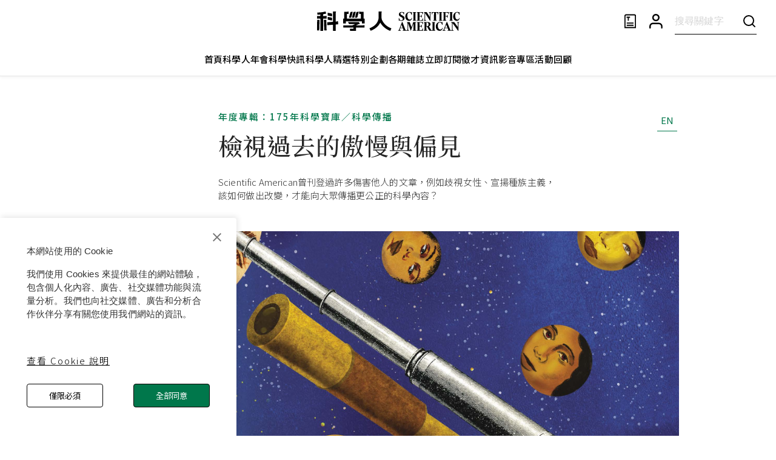

--- FILE ---
content_type: text/html; charset=utf-8
request_url: https://www.google.com/recaptcha/api2/aframe
body_size: 149
content:
<!DOCTYPE HTML><html><head><meta http-equiv="content-type" content="text/html; charset=UTF-8"></head><body><script nonce="pYYV42DremkFSDezjdAJrg">/** Anti-fraud and anti-abuse applications only. See google.com/recaptcha */ try{var clients={'sodar':'https://pagead2.googlesyndication.com/pagead/sodar?'};window.addEventListener("message",function(a){try{if(a.source===window.parent){var b=JSON.parse(a.data);var c=clients[b['id']];if(c){var d=document.createElement('img');d.src=c+b['params']+'&rc='+(localStorage.getItem("rc::a")?sessionStorage.getItem("rc::b"):"");window.document.body.appendChild(d);sessionStorage.setItem("rc::e",parseInt(sessionStorage.getItem("rc::e")||0)+1);localStorage.setItem("rc::h",'1768784339745');}}}catch(b){}});window.parent.postMessage("_grecaptcha_ready", "*");}catch(b){}</script></body></html>

--- FILE ---
content_type: text/javascript
request_url: https://www.scitw.cc/_next/static/chunks/8416-d2d5adbcb6e6e1fc.js
body_size: 3262
content:
"use strict";(self.webpackChunk_N_E=self.webpackChunk_N_E||[]).push([[8416],{98456:function(e,r,n){n.d(r,{Z:function(){return j}});var t=n(63366),i=n(87462),a=n(67294),l=n(63961),o=n(94780),s=n(70917),c=n(98216),u=n(71657),d=n(90948),p=n(1588),f=n(34867);function v(e){return(0,f.Z)("MuiCircularProgress",e)}(0,p.Z)("MuiCircularProgress",["root","determinate","indeterminate","colorPrimary","colorSecondary","svg","circle","circleDeterminate","circleIndeterminate","circleDisableShrink"]);var m=n(85893);let g=["className","color","disableShrink","size","style","thickness","value","variant"],b=e=>e,h,k,x,w,$=(0,s.F4)(h||(h=b`
  0% {
    transform: rotate(0deg);
  }

  100% {
    transform: rotate(360deg);
  }
`)),y=(0,s.F4)(k||(k=b`
  0% {
    stroke-dasharray: 1px, 200px;
    stroke-dashoffset: 0;
  }

  50% {
    stroke-dasharray: 100px, 200px;
    stroke-dashoffset: -15px;
  }

  100% {
    stroke-dasharray: 100px, 200px;
    stroke-dashoffset: -125px;
  }
`)),Z=e=>{let{classes:r,variant:n,color:t,disableShrink:i}=e,a={root:["root",n,`color${(0,c.Z)(t)}`],svg:["svg"],circle:["circle",`circle${(0,c.Z)(n)}`,i&&"circleDisableShrink"]};return(0,o.Z)(a,v,r)},S=(0,d.ZP)("span",{name:"MuiCircularProgress",slot:"Root",overridesResolver:(e,r)=>{let{ownerState:n}=e;return[r.root,r[n.variant],r[`color${(0,c.Z)(n.color)}`]]}})(({ownerState:e,theme:r})=>(0,i.Z)({display:"inline-block"},"determinate"===e.variant&&{transition:r.transitions.create("transform")},"inherit"!==e.color&&{color:(r.vars||r).palette[e.color].main}),({ownerState:e})=>"indeterminate"===e.variant&&(0,s.iv)(x||(x=b`
      animation: ${0} 1.4s linear infinite;
    `),$)),G=(0,d.ZP)("svg",{name:"MuiCircularProgress",slot:"Svg",overridesResolver:(e,r)=>r.svg})({display:"block"}),O=(0,d.ZP)("circle",{name:"MuiCircularProgress",slot:"Circle",overridesResolver:(e,r)=>{let{ownerState:n}=e;return[r.circle,r[`circle${(0,c.Z)(n.variant)}`],n.disableShrink&&r.circleDisableShrink]}})(({ownerState:e,theme:r})=>(0,i.Z)({stroke:"currentColor"},"determinate"===e.variant&&{transition:r.transitions.create("stroke-dashoffset")},"indeterminate"===e.variant&&{strokeDasharray:"80px, 200px",strokeDashoffset:0}),({ownerState:e})=>"indeterminate"===e.variant&&!e.disableShrink&&(0,s.iv)(w||(w=b`
      animation: ${0} 1.4s ease-in-out infinite;
    `),y)),_=a.forwardRef(function(e,r){let n=(0,u.Z)({props:e,name:"MuiCircularProgress"}),{className:a,color:o="primary",disableShrink:s=!1,size:c=40,style:d,thickness:p=3.6,value:f=0,variant:v="indeterminate"}=n,b=(0,t.Z)(n,g),h=(0,i.Z)({},n,{color:o,disableShrink:s,size:c,thickness:p,value:f,variant:v}),k=Z(h),x={},w={},$={};if("determinate"===v){let e=2*Math.PI*((44-p)/2);x.strokeDasharray=e.toFixed(3),$["aria-valuenow"]=Math.round(f),x.strokeDashoffset=`${((100-f)/100*e).toFixed(3)}px`,w.transform="rotate(-90deg)"}return(0,m.jsx)(S,(0,i.Z)({className:(0,l.Z)(k.root,a),style:(0,i.Z)({width:c,height:c},w,d),ownerState:h,ref:r,role:"progressbar"},$,b,{children:(0,m.jsx)(G,{className:k.svg,ownerState:h,viewBox:"22 22 44 44",children:(0,m.jsx)(O,{className:k.circle,style:x,ownerState:h,cx:44,cy:44,r:(44-p)/2,fill:"none",strokeWidth:p})})}))});var j=_},27400:function(e,r,n){n.d(r,{Z:function(){return B}});var t=n(87462),i=n(63366),a=n(67294),l=n(70828),o=n(94780),s=n(34867),c=n(18719),u=n(13264),d=n(29628),p=n(96682),f=n(39707),v=n(66500);let m=(e,r)=>e.filter(e=>r.includes(e)),g=(e,r,n)=>{let t=e.keys[0];if(Array.isArray(r))r.forEach((r,t)=>{n((r,n)=>{t<=e.keys.length-1&&(0===t?Object.assign(r,n):r[e.up(e.keys[t])]=n)},r)});else if(r&&"object"==typeof r){let i=Object.keys(r).length>e.keys.length?e.keys:m(e.keys,Object.keys(r));i.forEach(i=>{if(-1!==e.keys.indexOf(i)){let a=r[i];void 0!==a&&n((r,n)=>{t===i?Object.assign(r,n):r[e.up(i)]=n},a)}})}else("number"==typeof r||"string"==typeof r)&&n((e,r)=>{Object.assign(e,r)},r)};function b(e){return e?`Level${e}`:""}function h(e){return e.unstable_level>0&&e.container}function k(e){return function(r){return`var(--Grid-${r}Spacing${b(e.unstable_level)})`}}function x(e){return function(r){return 0===e.unstable_level?`var(--Grid-${r}Spacing)`:`var(--Grid-${r}Spacing${b(e.unstable_level-1)})`}}function w(e){return 0===e.unstable_level?"var(--Grid-columns)":`var(--Grid-columns${b(e.unstable_level-1)})`}let $=({theme:e,ownerState:r})=>{let n=k(r),t={};return g(e.breakpoints,r.gridSize,(e,i)=>{let a={};!0===i&&(a={flexBasis:0,flexGrow:1,maxWidth:"100%"}),"auto"===i&&(a={flexBasis:"auto",flexGrow:0,flexShrink:0,maxWidth:"none",width:"auto"}),"number"==typeof i&&(a={flexGrow:0,flexBasis:"auto",width:`calc(100% * ${i} / ${w(r)}${h(r)?` + ${n("column")}`:""})`}),e(t,a)}),t},y=({theme:e,ownerState:r})=>{let n={};return g(e.breakpoints,r.gridOffset,(e,t)=>{let i={};"auto"===t&&(i={marginLeft:"auto"}),"number"==typeof t&&(i={marginLeft:0===t?"0px":`calc(100% * ${t} / ${w(r)})`}),e(n,i)}),n},Z=({theme:e,ownerState:r})=>{if(!r.container)return{};let n=h(r)?{[`--Grid-columns${b(r.unstable_level)}`]:w(r)}:{"--Grid-columns":12};return g(e.breakpoints,r.columns,(e,t)=>{e(n,{[`--Grid-columns${b(r.unstable_level)}`]:t})}),n},S=({theme:e,ownerState:r})=>{if(!r.container)return{};let n=x(r),t=h(r)?{[`--Grid-rowSpacing${b(r.unstable_level)}`]:n("row")}:{};return g(e.breakpoints,r.rowSpacing,(n,i)=>{var a;n(t,{[`--Grid-rowSpacing${b(r.unstable_level)}`]:"string"==typeof i?i:null==(a=e.spacing)?void 0:a.call(e,i)})}),t},G=({theme:e,ownerState:r})=>{if(!r.container)return{};let n=x(r),t=h(r)?{[`--Grid-columnSpacing${b(r.unstable_level)}`]:n("column")}:{};return g(e.breakpoints,r.columnSpacing,(n,i)=>{var a;n(t,{[`--Grid-columnSpacing${b(r.unstable_level)}`]:"string"==typeof i?i:null==(a=e.spacing)?void 0:a.call(e,i)})}),t},O=({theme:e,ownerState:r})=>{if(!r.container)return{};let n={};return g(e.breakpoints,r.direction,(e,r)=>{e(n,{flexDirection:r})}),n},_=({ownerState:e})=>{let r=k(e),n=x(e);return(0,t.Z)({minWidth:0,boxSizing:"border-box"},e.container&&(0,t.Z)({display:"flex",flexWrap:"wrap"},e.wrap&&"wrap"!==e.wrap&&{flexWrap:e.wrap},{margin:`calc(${r("row")} / -2) calc(${r("column")} / -2)`},e.disableEqualOverflow&&{margin:`calc(${r("row")} * -1) 0px 0px calc(${r("column")} * -1)`}),(!e.container||h(e))&&(0,t.Z)({padding:`calc(${n("row")} / 2) calc(${n("column")} / 2)`},(e.disableEqualOverflow||e.parentDisableEqualOverflow)&&{padding:`${n("row")} 0px 0px ${n("column")}`}))},j=e=>{let r=[];return Object.entries(e).forEach(([e,n])=>{!1!==n&&void 0!==n&&r.push(`grid-${e}-${String(n)}`)}),r},E=(e,r="xs")=>{function n(e){return void 0!==e&&("string"==typeof e&&!Number.isNaN(Number(e))||"number"==typeof e&&e>0)}if(n(e))return[`spacing-${r}-${String(e)}`];if("object"==typeof e&&!Array.isArray(e)){let r=[];return Object.entries(e).forEach(([e,t])=>{n(t)&&r.push(`spacing-${e}-${String(t)}`)}),r}return[]},C=e=>void 0===e?[]:"object"==typeof e?Object.entries(e).map(([e,r])=>`direction-${e}-${r}`):[`direction-xs-${String(e)}`];var M=n(85893);let N=["className","children","columns","container","component","direction","wrap","spacing","rowSpacing","columnSpacing","disableEqualOverflow","unstable_level"],P=(0,v.Z)(),D=(0,u.Z)("div",{name:"MuiGrid",slot:"Root",overridesResolver:(e,r)=>r.root});function R(e){return(0,d.Z)({props:e,name:"MuiGrid",defaultTheme:P})}var q=n(90948),W=n(71657);let A=function(e={}){let{createStyledComponent:r=D,useThemeProps:n=R,componentName:u="MuiGrid"}=e,d=a.createContext(void 0),v=(e,r)=>{let{container:n,direction:t,spacing:i,wrap:a,gridSize:l}=e,c={root:["root",n&&"container","wrap"!==a&&`wrap-xs-${String(a)}`,...C(t),...j(l),...n?E(i,r.breakpoints.keys[0]):[]]};return(0,o.Z)(c,e=>(0,s.Z)(u,e),{})},m=r(Z,G,S,$,O,_,y),g=a.forwardRef(function(e,r){var o,s,u,g,b,h,k,x;let w=(0,p.Z)(),$=n(e),y=(0,f.Z)($),Z=a.useContext(d),{className:S,children:G,columns:O=12,container:_=!1,component:j="div",direction:E="row",wrap:C="wrap",spacing:P=0,rowSpacing:D=P,columnSpacing:R=P,disableEqualOverflow:q,unstable_level:W=0}=y,A=(0,i.Z)(y,N),B=q;W&&void 0!==q&&(B=e.disableEqualOverflow);let F={},z={},L={};Object.entries(A).forEach(([e,r])=>{void 0!==w.breakpoints.values[e]?F[e]=r:void 0!==w.breakpoints.values[e.replace("Offset","")]?z[e.replace("Offset","")]=r:L[e]=r});let I=null!=(o=e.columns)?o:W?void 0:O,T=null!=(s=e.spacing)?s:W?void 0:P,V=null!=(u=null!=(g=e.rowSpacing)?g:e.spacing)?u:W?void 0:D,H=null!=(b=null!=(h=e.columnSpacing)?h:e.spacing)?b:W?void 0:R,J=(0,t.Z)({},y,{level:W,columns:I,container:_,direction:E,wrap:C,spacing:T,rowSpacing:V,columnSpacing:H,gridSize:F,gridOffset:z,disableEqualOverflow:null!=(k=null!=(x=B)?x:Z)&&k,parentDisableEqualOverflow:Z}),K=v(J,w),Q=(0,M.jsx)(m,(0,t.Z)({ref:r,as:j,ownerState:J,className:(0,l.Z)(K.root,S)},L,{children:a.Children.map(G,e=>{if(a.isValidElement(e)&&(0,c.Z)(e,["Grid"])){var r;return a.cloneElement(e,{unstable_level:null!=(r=e.props.unstable_level)?r:W+1})}return e})}));return void 0!==B&&B!==(null!=Z&&Z)&&(Q=(0,M.jsx)(d.Provider,{value:B,children:Q})),Q});return g.muiName="Grid",g}({createStyledComponent:(0,q.ZP)("div",{name:"MuiGrid2",slot:"Root",overridesResolver:(e,r)=>r.root}),componentName:"MuiGrid2",useThemeProps:e=>(0,W.Z)({props:e,name:"MuiGrid2"})});var B=A}}]);

--- FILE ---
content_type: text/javascript
request_url: https://www.scitw.cc/_next/static/chunks/7536-dcdbdcedda57072d.js
body_size: 8811
content:
"use strict";(self.webpackChunk_N_E=self.webpackChunk_N_E||[]).push([[7536],{87536:function(e,t,r){r.d(t,{Dq:function(){return ey},Qr:function(){return T},cI:function(){return ej},qo:function(){return E}});var a=r(67294),s=e=>"checkbox"===e.type,i=e=>e instanceof Date,l=e=>null==e;let u=e=>"object"==typeof e;var n=e=>!l(e)&&!Array.isArray(e)&&u(e)&&!i(e),o=e=>n(e)&&e.target?s(e.target)?e.target.checked:e.target.value:e,d=e=>e.substring(0,e.search(/\.\d+(\.|$)/))||e,f=(e,t)=>e.has(d(t)),c=e=>{let t=e.constructor&&e.constructor.prototype;return n(t)&&t.hasOwnProperty("isPrototypeOf")},y="undefined"!=typeof window&&void 0!==window.HTMLElement&&"undefined"!=typeof document;function m(e){let t;let r=Array.isArray(e);if(e instanceof Date)t=new Date(e);else if(e instanceof Set)t=new Set(e);else if(!(!(y&&(e instanceof Blob||e instanceof FileList))&&(r||n(e))))return e;else if(t=r?[]:{},r||c(e))for(let r in e)e.hasOwnProperty(r)&&(t[r]=m(e[r]));else t=e;return t}var p=e=>Array.isArray(e)?e.filter(Boolean):[],h=e=>void 0===e,_=(e,t,r)=>{if(!t||!n(e))return r;let a=p(t.split(/[,[\].]+?/)).reduce((e,t)=>l(e)?e:e[t],e);return h(a)||a===e?h(e[t])?r:e[t]:a};let g={BLUR:"blur",FOCUS_OUT:"focusout",CHANGE:"change"},v={onBlur:"onBlur",onChange:"onChange",onSubmit:"onSubmit",onTouched:"onTouched",all:"all"},b={max:"max",min:"min",maxLength:"maxLength",minLength:"minLength",pattern:"pattern",required:"required",validate:"validate"},A=a.createContext(null),x=()=>a.useContext(A);var V=(e,t,r,a=!0)=>{let s={defaultValues:t._defaultValues};for(let i in e)Object.defineProperty(s,i,{get:()=>(t._proxyFormState[i]!==v.all&&(t._proxyFormState[i]=!a||v.all),r&&(r[i]=!0),e[i])});return s},F=e=>n(e)&&!Object.keys(e).length,S=(e,t,r,a)=>{r(e);let{name:s,...i}=e;return F(i)||Object.keys(i).length>=Object.keys(t).length||Object.keys(i).find(e=>t[e]===(!a||v.all))},w=e=>Array.isArray(e)?e:[e],k=(e,t,r)=>r&&t?e===t:!e||!t||e===t||w(e).some(e=>e&&(e.startsWith(t)||t.startsWith(e)));function D(e){let t=a.useRef(e);t.current=e,a.useEffect(()=>{let r=!e.disabled&&t.current.subject&&t.current.subject.subscribe({next:t.current.next});return()=>{r&&r.unsubscribe()}},[e.disabled])}var C=e=>"string"==typeof e,O=(e,t,r,a,s)=>C(e)?(a&&t.watch.add(e),_(r,e,s)):Array.isArray(e)?e.map(e=>(a&&t.watch.add(e),_(r,e))):(a&&(t.watchAll=!0),r);function E(e){let t=x(),{control:r=t.control,name:s,defaultValue:i,disabled:l,exact:u}=e||{},n=a.useRef(s);n.current=s,D({disabled:l,subject:r._subjects.values,next:e=>{k(n.current,e.name,u)&&d(m(O(n.current,r._names,e.values||r._formValues,!1,i)))}});let[o,d]=a.useState(r._getWatch(s,i));return a.useEffect(()=>r._removeUnmounted()),o}var j=e=>/^\w*$/.test(e),B=e=>p(e.replace(/["|']|\]/g,"").split(/\.|\[/));function L(e,t,r){let a=-1,s=j(t)?[t]:B(t),i=s.length,l=i-1;for(;++a<i;){let t=s[a],i=r;if(a!==l){let r=e[t];i=n(r)||Array.isArray(r)?r:isNaN(+s[a+1])?{}:[]}e[t]=i,e=e[t]}return e}let T=e=>e.render(function(e){let t=x(),{name:r,control:s=t.control,shouldUnregister:i}=e,l=f(s._names.array,r),u=E({control:s,name:r,defaultValue:_(s._formValues,r,_(s._defaultValues,r,e.defaultValue)),exact:!0}),n=function(e){let t=x(),{control:r=t.control,disabled:s,name:i,exact:l}=e||{},[u,n]=a.useState(r._formState),o=a.useRef(!0),d=a.useRef({isDirty:!1,isLoading:!1,dirtyFields:!1,touchedFields:!1,isValidating:!1,isValid:!1,errors:!1}),f=a.useRef(i);return f.current=i,D({disabled:s,next:e=>o.current&&k(f.current,e.name,l)&&S(e,d.current,r._updateFormState)&&n({...r._formState,...e}),subject:r._subjects.state}),a.useEffect(()=>(o.current=!0,d.current.isValid&&r._updateValid(!0),()=>{o.current=!1}),[r]),V(u,r,d.current,!1)}({control:s,name:r}),d=a.useRef(s.register(r,{...e.rules,value:u}));return d.current=s.register(r,e.rules),a.useEffect(()=>{let e=s._options.shouldUnregister||i,t=(e,t)=>{let r=_(s._fields,e);r&&(r._f.mount=t)};if(t(r,!0),e){let e=m(_(s._options.defaultValues,r));L(s._defaultValues,r,e),h(_(s._formValues,r))&&L(s._formValues,r,e)}return()=>{(l?e&&!s._state.action:e)?s.unregister(r):t(r,!1)}},[r,s,l,i]),{field:{name:r,value:u,onChange:a.useCallback(e=>d.current.onChange({target:{value:o(e),name:r},type:g.CHANGE}),[r]),onBlur:a.useCallback(()=>d.current.onBlur({target:{value:_(s._formValues,r),name:r},type:g.BLUR}),[r,s]),ref:e=>{let t=_(s._fields,r);t&&e&&(t._f.ref={focus:()=>e.focus(),select:()=>e.select(),setCustomValidity:t=>e.setCustomValidity(t),reportValidity:()=>e.reportValidity()})}},formState:n,fieldState:Object.defineProperties({},{invalid:{enumerable:!0,get:()=>!!_(n.errors,r)},isDirty:{enumerable:!0,get:()=>!!_(n.dirtyFields,r)},isTouched:{enumerable:!0,get:()=>!!_(n.touchedFields,r)},error:{enumerable:!0,get:()=>_(n.errors,r)}})}}(e));var U=(e,t,r,a,s)=>t?{...r[e],types:{...r[e]&&r[e].types?r[e].types:{},[a]:s||!0}}:{};let N=(e,t,r)=>{for(let a of r||Object.keys(e)){let r=_(e,a);if(r){let{_f:e,...a}=r;if(e&&t(e.name)){if(e.ref.focus){e.ref.focus();break}if(e.refs&&e.refs[0].focus){e.refs[0].focus();break}}else n(a)&&N(a,t)}}};var R=()=>{let e="undefined"==typeof performance?Date.now():1e3*performance.now();return"xxxxxxxx-xxxx-4xxx-yxxx-xxxxxxxxxxxx".replace(/[xy]/g,t=>{let r=(16*Math.random()+e)%16|0;return("x"==t?r:3&r|8).toString(16)})},M=(e,t,r={})=>r.shouldFocus||h(r.shouldFocus)?r.focusName||`${e}.${h(r.focusIndex)?t:r.focusIndex}.`:"",q=e=>({isOnSubmit:!e||e===v.onSubmit,isOnBlur:e===v.onBlur,isOnChange:e===v.onChange,isOnAll:e===v.all,isOnTouch:e===v.onTouched}),P=(e,t,r)=>!r&&(t.watchAll||t.watch.has(e)||[...t.watch].some(t=>e.startsWith(t)&&/^\.\w+/.test(e.slice(t.length)))),I=(e,t,r)=>{let a=p(_(e,r));return L(a,"root",t[r]),L(e,r,a),e},$=e=>"boolean"==typeof e,H=e=>"file"===e.type,W=e=>"function"==typeof e,G=e=>{if(!y)return!1;let t=e?e.ownerDocument:0;return e instanceof(t&&t.defaultView?t.defaultView.HTMLElement:HTMLElement)},Q=e=>C(e),z=e=>"radio"===e.type,J=e=>e instanceof RegExp;let K={value:!1,isValid:!1},X={value:!0,isValid:!0};var Y=e=>{if(Array.isArray(e)){if(e.length>1){let t=e.filter(e=>e&&e.checked&&!e.disabled).map(e=>e.value);return{value:t,isValid:!!t.length}}return e[0].checked&&!e[0].disabled?e[0].attributes&&!h(e[0].attributes.value)?h(e[0].value)||""===e[0].value?X:{value:e[0].value,isValid:!0}:X:K}return K};let Z={isValid:!1,value:null};var ee=e=>Array.isArray(e)?e.reduce((e,t)=>t&&t.checked&&!t.disabled?{isValid:!0,value:t.value}:e,Z):Z;function et(e,t,r="validate"){if(Q(e)||Array.isArray(e)&&e.every(Q)||$(e)&&!e)return{type:r,message:Q(e)?e:"",ref:t}}var er=e=>n(e)&&!J(e)?e:{value:e,message:""},ea=async(e,t,r,a,i)=>{let{ref:u,refs:o,required:d,maxLength:f,minLength:c,min:y,max:m,pattern:p,validate:g,name:v,valueAsNumber:A,mount:x,disabled:V}=e._f,S=_(t,v);if(!x||V)return{};let w=o?o[0]:u,k=e=>{a&&w.reportValidity&&(w.setCustomValidity($(e)?"":e||""),w.reportValidity())},D={},O=z(u),E=s(u),j=(A||H(u))&&h(u.value)&&h(S)||G(u)&&""===u.value||""===S||Array.isArray(S)&&!S.length,B=U.bind(null,v,r,D),L=(e,t,r,a=b.maxLength,s=b.minLength)=>{let i=e?t:r;D[v]={type:e?a:s,message:i,ref:u,...B(e?a:s,i)}};if(i?!Array.isArray(S)||!S.length:d&&(!(O||E)&&(j||l(S))||$(S)&&!S||E&&!Y(o).isValid||O&&!ee(o).isValid)){let{value:e,message:t}=Q(d)?{value:!!d,message:d}:er(d);if(e&&(D[v]={type:b.required,message:t,ref:w,...B(b.required,t)},!r))return k(t),D}if(!j&&(!l(y)||!l(m))){let e,t;let a=er(m),s=er(y);if(l(S)||isNaN(S)){let r=u.valueAsDate||new Date(S),i=e=>new Date(new Date().toDateString()+" "+e),l="time"==u.type,n="week"==u.type;C(a.value)&&S&&(e=l?i(S)>i(a.value):n?S>a.value:r>new Date(a.value)),C(s.value)&&S&&(t=l?i(S)<i(s.value):n?S<s.value:r<new Date(s.value))}else{let r=u.valueAsNumber||(S?+S:S);l(a.value)||(e=r>a.value),l(s.value)||(t=r<s.value)}if((e||t)&&(L(!!e,a.message,s.message,b.max,b.min),!r))return k(D[v].message),D}if((f||c)&&!j&&(C(S)||i&&Array.isArray(S))){let e=er(f),t=er(c),a=!l(e.value)&&S.length>+e.value,s=!l(t.value)&&S.length<+t.value;if((a||s)&&(L(a,e.message,t.message),!r))return k(D[v].message),D}if(p&&!j&&C(S)){let{value:e,message:t}=er(p);if(J(e)&&!S.match(e)&&(D[v]={type:b.pattern,message:t,ref:u,...B(b.pattern,t)},!r))return k(t),D}if(g){if(W(g)){let e=await g(S,t),a=et(e,w);if(a&&(D[v]={...a,...B(b.validate,a.message)},!r))return k(a.message),D}else if(n(g)){let e={};for(let a in g){if(!F(e)&&!r)break;let s=et(await g[a](S,t),w,a);s&&(e={...s,...B(a,s.message)},k(s.message),r&&(D[v]=e))}if(!F(e)&&(D[v]={ref:w,...e},!r))return D}}return k(!0),D};function es(e,t){return[...e,...w(t)]}var ei=e=>Array.isArray(e)?e.map(()=>void 0):void 0;function el(e,t,r){return[...e.slice(0,t),...w(r),...e.slice(t)]}var eu=(e,t,r)=>Array.isArray(e)?(h(e[r])&&(e[r]=void 0),e.splice(r,0,e.splice(t,1)[0]),e):[];function en(e,t){return[...w(t),...w(e)]}var eo=(e,t)=>h(t)?[]:function(e,t){let r=0,a=[...e];for(let e of t)a.splice(e-r,1),r++;return p(a).length?a:[]}(e,w(t).sort((e,t)=>e-t)),ed=(e,t,r)=>{e[t]=[e[r],e[r]=e[t]][0]};function ef(e,t){let r=Array.isArray(t)?t:j(t)?[t]:B(t),a=1===r.length?e:function(e,t){let r=t.slice(0,-1).length,a=0;for(;a<r;)e=h(e)?a++:e[t[a++]];return e}(e,r),s=r.length-1,i=r[s];return a&&delete a[i],0!==s&&(n(a)&&F(a)||Array.isArray(a)&&function(e){for(let t in e)if(e.hasOwnProperty(t)&&!h(e[t]))return!1;return!0}(a))&&ef(e,r.slice(0,-1)),e}var ec=(e,t,r)=>(e[t]=r,e);function ey(e){let t=x(),{control:r=t.control,name:s,keyName:i="id",shouldUnregister:l}=e,[u,n]=a.useState(r._getFieldArray(s)),o=a.useRef(r._getFieldArray(s).map(R)),d=a.useRef(u),f=a.useRef(s),c=a.useRef(!1);f.current=s,d.current=u,r._names.array.add(s),e.rules&&r.register(s,e.rules),D({next:({values:e,name:t})=>{if(t===f.current||!t){let t=_(e,f.current);Array.isArray(t)&&(n(t),o.current=t.map(R))}},subject:r._subjects.array});let y=a.useCallback(e=>{c.current=!0,r._updateFieldArray(s,e)},[r,s]);return a.useEffect(()=>{if(r._state.action=!1,P(s,r._names)&&r._subjects.state.next({...r._formState}),c.current&&(!q(r._options.mode).isOnSubmit||r._formState.isSubmitted)){if(r._options.resolver)r._executeSchema([s]).then(e=>{let t=_(e.errors,s),a=_(r._formState.errors,s);(a?!t&&a.type||t&&(a.type!==t.type||a.message!==t.message):t&&t.type)&&(t?L(r._formState.errors,s,t):ef(r._formState.errors,s),r._subjects.state.next({errors:r._formState.errors}))});else{let e=_(r._fields,s);e&&e._f&&ea(e,r._formValues,r._options.criteriaMode===v.all,r._options.shouldUseNativeValidation,!0).then(e=>!F(e)&&r._subjects.state.next({errors:I(r._formState.errors,e,s)}))}}r._subjects.values.next({name:s,values:{...r._formValues}}),r._names.focus&&N(r._fields,e=>!!e&&e.startsWith(r._names.focus||"")),r._names.focus="",r._updateValid()},[u,s,r]),a.useEffect(()=>(_(r._formValues,s)||r._updateFieldArray(s),()=>{(r._options.shouldUnregister||l)&&r.unregister(s)}),[s,r,i,l]),{swap:a.useCallback((e,t)=>{let a=r._getFieldArray(s);ed(a,e,t),ed(o.current,e,t),y(a),n(a),r._updateFieldArray(s,a,ed,{argA:e,argB:t},!1)},[y,s,r]),move:a.useCallback((e,t)=>{let a=r._getFieldArray(s);eu(a,e,t),eu(o.current,e,t),y(a),n(a),r._updateFieldArray(s,a,eu,{argA:e,argB:t},!1)},[y,s,r]),prepend:a.useCallback((e,t)=>{let a=w(m(e)),i=en(r._getFieldArray(s),a);r._names.focus=M(s,0,t),o.current=en(o.current,a.map(R)),y(i),n(i),r._updateFieldArray(s,i,en,{argA:ei(e)})},[y,s,r]),append:a.useCallback((e,t)=>{let a=w(m(e)),i=es(r._getFieldArray(s),a);r._names.focus=M(s,i.length-1,t),o.current=es(o.current,a.map(R)),y(i),n(i),r._updateFieldArray(s,i,es,{argA:ei(e)})},[y,s,r]),remove:a.useCallback(e=>{let t=eo(r._getFieldArray(s),e);o.current=eo(o.current,e),y(t),n(t),r._updateFieldArray(s,t,eo,{argA:e})},[y,s,r]),insert:a.useCallback((e,t,a)=>{let i=w(m(t)),l=el(r._getFieldArray(s),e,i);r._names.focus=M(s,e,a),o.current=el(o.current,e,i.map(R)),y(l),n(l),r._updateFieldArray(s,l,el,{argA:e,argB:ei(t)})},[y,s,r]),update:a.useCallback((e,t)=>{let a=m(t),i=ec(r._getFieldArray(s),e,a);o.current=[...i].map((t,r)=>t&&r!==e?o.current[r]:R()),y(i),n([...i]),r._updateFieldArray(s,i,ec,{argA:e,argB:a},!0,!1)},[y,s,r]),replace:a.useCallback(e=>{let t=w(m(e));o.current=t.map(R),y([...t]),n([...t]),r._updateFieldArray(s,[...t],e=>e,{},!0,!1)},[y,s,r]),fields:a.useMemo(()=>u.map((e,t)=>({...e,[i]:o.current[t]||R()})),[u,i])}}function em(){let e=[];return{get observers(){return e},next:t=>{for(let r of e)r.next&&r.next(t)},subscribe:t=>(e.push(t),{unsubscribe:()=>{e=e.filter(e=>e!==t)}}),unsubscribe:()=>{e=[]}}}var ep=e=>l(e)||!u(e);function eh(e,t){if(ep(e)||ep(t))return e===t;if(i(e)&&i(t))return e.getTime()===t.getTime();let r=Object.keys(e),a=Object.keys(t);if(r.length!==a.length)return!1;for(let s of r){let r=e[s];if(!a.includes(s))return!1;if("ref"!==s){let e=t[s];if(i(r)&&i(e)||n(r)&&n(e)||Array.isArray(r)&&Array.isArray(e)?!eh(r,e):r!==e)return!1}}return!0}var e_=e=>"select-multiple"===e.type,eg=e=>z(e)||s(e),ev=e=>G(e)&&e.isConnected,eb=e=>{for(let t in e)if(W(e[t]))return!0;return!1};function eA(e,t={}){let r=Array.isArray(e);if(n(e)||r)for(let r in e)Array.isArray(e[r])||n(e[r])&&!eb(e[r])?(t[r]=Array.isArray(e[r])?[]:{},eA(e[r],t[r])):l(e[r])||(t[r]=!0);return t}var ex=(e,t)=>(function e(t,r,a){let s=Array.isArray(t);if(n(t)||s)for(let s in t)Array.isArray(t[s])||n(t[s])&&!eb(t[s])?h(r)||ep(a[s])?a[s]=Array.isArray(t[s])?eA(t[s],[]):{...eA(t[s])}:e(t[s],l(r)?{}:r[s],a[s]):a[s]=!eh(t[s],r[s]);return a})(e,t,eA(t)),eV=(e,{valueAsNumber:t,valueAsDate:r,setValueAs:a})=>h(e)?e:t?""===e?NaN:e?+e:e:r&&C(e)?new Date(e):a?a(e):e;function eF(e){let t=e.ref;return(e.refs?e.refs.every(e=>e.disabled):t.disabled)?void 0:H(t)?t.files:z(t)?ee(e.refs).value:e_(t)?[...t.selectedOptions].map(({value:e})=>e):s(t)?Y(e.refs).value:eV(h(t.value)?e.ref.value:t.value,e)}var eS=(e,t,r,a)=>{let s={};for(let r of e){let e=_(t,r);e&&L(s,r,e._f)}return{criteriaMode:r,names:[...e],fields:s,shouldUseNativeValidation:a}},ew=e=>h(e)?e:J(e)?e.source:n(e)?J(e.value)?e.value.source:e.value:e,ek=e=>e.mount&&(e.required||e.min||e.max||e.maxLength||e.minLength||e.pattern||e.validate);function eD(e,t,r){let a=_(e,r);if(a||j(r))return{error:a,name:r};let s=r.split(".");for(;s.length;){let a=s.join("."),i=_(t,a),l=_(e,a);if(i&&!Array.isArray(i)&&r!==a)break;if(l&&l.type)return{name:a,error:l};s.pop()}return{name:r}}var eC=(e,t,r,a,s)=>!s.isOnAll&&(!r&&s.isOnTouch?!(t||e):(r?a.isOnBlur:s.isOnBlur)?!e:(r?!a.isOnChange:!s.isOnChange)||e),eO=(e,t)=>!p(_(e,t)).length&&ef(e,t);let eE={mode:v.onSubmit,reValidateMode:v.onChange,shouldFocusError:!0};function ej(e={}){let t=a.useRef(),r=a.useRef(),[u,d]=a.useState({isDirty:!1,isValidating:!1,isLoading:W(e.defaultValues),isSubmitted:!1,isSubmitting:!1,isSubmitSuccessful:!1,isValid:!1,submitCount:0,dirtyFields:{},touchedFields:{},errors:{},defaultValues:W(e.defaultValues)?void 0:e.defaultValues});t.current||(t.current={...function(e={},t){let r,a={...eE,...e},u={submitCount:0,isDirty:!1,isLoading:W(a.defaultValues),isValidating:!1,isSubmitted:!1,isSubmitting:!1,isSubmitSuccessful:!1,isValid:!1,touchedFields:{},dirtyFields:{},errors:{}},d={},c=(n(a.defaultValues)||n(a.values))&&m(a.defaultValues||a.values)||{},b=a.shouldUnregister?{}:m(c),A={action:!1,mount:!1,watch:!1},x={mount:new Set,unMount:new Set,array:new Set,watch:new Set},V=0,S={isDirty:!1,dirtyFields:!1,touchedFields:!1,isValidating:!1,isValid:!1,errors:!1},k={values:em(),array:em(),state:em()},D=e.resetOptions&&e.resetOptions.keepDirtyValues,E=q(a.mode),j=q(a.reValidateMode),B=a.criteriaMode===v.all,T=e=>t=>{clearTimeout(V),V=setTimeout(e,t)},U=async e=>{if(S.isValid||e){let e=a.resolver?F((await K()).errors):await Y(d,!0);e!==u.isValid&&k.state.next({isValid:e})}},R=e=>S.isValidating&&k.state.next({isValidating:e}),M=(e,t)=>{L(u.errors,e,t),k.state.next({errors:u.errors})},Q=(e,t,r,a)=>{let s=_(d,e);if(s){let i=_(b,e,h(r)?_(c,e):r);h(i)||a&&a.defaultChecked||t?L(b,e,t?i:eF(s._f)):et(e,i),A.mount&&U()}},z=(e,t,r,a,s)=>{let i=!1,l=!1,n={name:e};if(!r||a){S.isDirty&&(l=u.isDirty,u.isDirty=n.isDirty=Z(),i=l!==n.isDirty);let r=eh(_(c,e),t);l=_(u.dirtyFields,e),r?ef(u.dirtyFields,e):L(u.dirtyFields,e,!0),n.dirtyFields=u.dirtyFields,i=i||S.dirtyFields&&!r!==l}if(r){let t=_(u.touchedFields,e);t||(L(u.touchedFields,e,r),n.touchedFields=u.touchedFields,i=i||S.touchedFields&&t!==r)}return i&&s&&k.state.next(n),i?n:{}},J=(t,a,s,i)=>{let l=_(u.errors,t),n=S.isValid&&$(a)&&u.isValid!==a;if(e.delayError&&s?(r=T(()=>M(t,s)))(e.delayError):(clearTimeout(V),r=null,s?L(u.errors,t,s):ef(u.errors,t)),(s?!eh(l,s):l)||!F(i)||n){let e={...i,...n&&$(a)?{isValid:a}:{},errors:u.errors,name:t};u={...u,...e},k.state.next(e)}R(!1)},K=async e=>a.resolver(b,a.context,eS(e||x.mount,d,a.criteriaMode,a.shouldUseNativeValidation)),X=async e=>{let{errors:t}=await K();if(e)for(let r of e){let e=_(t,r);e?L(u.errors,r,e):ef(u.errors,r)}else u.errors=t;return t},Y=async(e,t,r={valid:!0})=>{for(let s in e){let i=e[s];if(i){let{_f:e,...s}=i;if(e){let s=x.array.has(e.name),l=await ea(i,b,B,a.shouldUseNativeValidation&&!t,s);if(l[e.name]&&(r.valid=!1,t))break;t||(_(l,e.name)?s?I(u.errors,l,e.name):L(u.errors,e.name,l[e.name]):ef(u.errors,e.name))}s&&await Y(s,t,r)}}return r.valid},Z=(e,t)=>(e&&t&&L(b,e,t),!eh(eu(),c)),ee=(e,t,r)=>O(e,x,{...A.mount?b:h(t)?c:C(e)?{[e]:t}:t},r,t),et=(e,t,r={})=>{let a=_(d,e),i=t;if(a){let r=a._f;r&&(r.disabled||L(b,e,eV(t,r)),i=G(r.ref)&&l(t)?"":t,e_(r.ref)?[...r.ref.options].forEach(e=>e.selected=i.includes(e.value)):r.refs?s(r.ref)?r.refs.length>1?r.refs.forEach(e=>(!e.defaultChecked||!e.disabled)&&(e.checked=Array.isArray(i)?!!i.find(t=>t===e.value):i===e.value)):r.refs[0]&&(r.refs[0].checked=!!i):r.refs.forEach(e=>e.checked=e.value===i):H(r.ref)?r.ref.value="":(r.ref.value=i,r.ref.type||k.values.next({name:e,values:{...b}})))}(r.shouldDirty||r.shouldTouch)&&z(e,i,r.shouldTouch,r.shouldDirty,!0),r.shouldValidate&&el(e)},er=(e,t,r)=>{for(let a in t){let s=t[a],l=`${e}.${a}`,u=_(d,l);!x.array.has(e)&&ep(s)&&(!u||u._f)||i(s)?et(l,s,r):er(l,s,r)}},es=(e,r,a={})=>{let s=_(d,e),i=x.array.has(e),n=m(r);L(b,e,n),i?(k.array.next({name:e,values:{...b}}),(S.isDirty||S.dirtyFields)&&a.shouldDirty&&k.state.next({name:e,dirtyFields:ex(c,b),isDirty:Z(e,n)})):!s||s._f||l(n)?et(e,n,a):er(e,n,a),P(e,x)&&k.state.next({...u}),k.values.next({name:e,values:{...b}}),A.mount||t()},ei=async e=>{let t=e.target,s=t.name,i=!0,l=_(d,s);if(l){let n,f;let c=t.type?eF(l._f):o(e),y=e.type===g.BLUR||e.type===g.FOCUS_OUT,m=!ek(l._f)&&!a.resolver&&!_(u.errors,s)&&!l._f.deps||eC(y,_(u.touchedFields,s),u.isSubmitted,j,E),p=P(s,x,y);L(b,s,c),y?(l._f.onBlur&&l._f.onBlur(e),r&&r(0)):l._f.onChange&&l._f.onChange(e);let h=z(s,c,y,!1),v=!F(h)||p;if(y||k.values.next({name:s,type:e.type,values:{...b}}),m)return S.isValid&&U(),v&&k.state.next({name:s,...p?{}:h});if(!y&&p&&k.state.next({...u}),R(!0),a.resolver){let{errors:e}=await K([s]),t=eD(u.errors,d,s),r=eD(e,d,t.name||s);n=r.error,s=r.name,f=F(e)}else n=(await ea(l,b,B,a.shouldUseNativeValidation))[s],(i=isNaN(c)||c===_(b,s,c))&&(n?f=!1:S.isValid&&(f=await Y(d,!0)));i&&(l._f.deps&&el(l._f.deps),J(s,f,n,h))}},el=async(e,t={})=>{let r,s;let i=w(e);if(R(!0),a.resolver){let t=await X(h(e)?e:i);r=F(t),s=e?!i.some(e=>_(t,e)):r}else e?((s=(await Promise.all(i.map(async e=>{let t=_(d,e);return await Y(t&&t._f?{[e]:t}:t)}))).every(Boolean))||u.isValid)&&U():s=r=await Y(d);return k.state.next({...!C(e)||S.isValid&&r!==u.isValid?{}:{name:e},...a.resolver||!e?{isValid:r}:{},errors:u.errors,isValidating:!1}),t.shouldFocus&&!s&&N(d,e=>e&&_(u.errors,e),e?i:x.mount),s},eu=e=>{let t={...c,...A.mount?b:{}};return h(e)?t:C(e)?_(t,e):e.map(e=>_(t,e))},en=(e,t)=>({invalid:!!_((t||u).errors,e),isDirty:!!_((t||u).dirtyFields,e),isTouched:!!_((t||u).touchedFields,e),error:_((t||u).errors,e)}),eo=(e,t,r)=>{let a=(_(d,e,{_f:{}})._f||{}).ref;L(u.errors,e,{...t,ref:a}),k.state.next({name:e,errors:u.errors,isValid:!1}),r&&r.shouldFocus&&a&&a.focus&&a.focus()},ed=(e,t={})=>{for(let r of e?w(e):x.mount)x.mount.delete(r),x.array.delete(r),t.keepValue||(ef(d,r),ef(b,r)),t.keepError||ef(u.errors,r),t.keepDirty||ef(u.dirtyFields,r),t.keepTouched||ef(u.touchedFields,r),a.shouldUnregister||t.keepDefaultValue||ef(c,r);k.values.next({values:{...b}}),k.state.next({...u,...t.keepDirty?{isDirty:Z()}:{}}),t.keepIsValid||U()},ec=(e,t={})=>{let r=_(d,e),s=$(t.disabled);return L(d,e,{...r||{},_f:{...r&&r._f?r._f:{ref:{name:e}},name:e,mount:!0,...t}}),x.mount.add(e),h(t.value)||L(b,e,t.value),r?s&&L(b,e,t.disabled?void 0:_(b,e,eF(r._f))):Q(e,!0,t.value),{...s?{disabled:t.disabled}:{},...a.progressive?{required:!!t.required,min:ew(t.min),max:ew(t.max),minLength:ew(t.minLength),maxLength:ew(t.maxLength),pattern:ew(t.pattern)}:{},name:e,onChange:ei,onBlur:ei,ref:s=>{if(s){ec(e,t),r=_(d,e);let a=h(s.value)&&s.querySelectorAll&&s.querySelectorAll("input,select,textarea")[0]||s,i=eg(a),l=r._f.refs||[];(i?l.find(e=>e===a):a===r._f.ref)||(L(d,e,{_f:{...r._f,...i?{refs:[...l.filter(ev),a,...Array.isArray(_(c,e))?[{}]:[]],ref:{type:a.type,name:e}}:{ref:a}}}),Q(e,!1,void 0,a))}else(r=_(d,e,{}))._f&&(r._f.mount=!1),(a.shouldUnregister||t.shouldUnregister)&&!(f(x.array,e)&&A.action)&&x.unMount.add(e)}}},ey=()=>a.shouldFocusError&&N(d,e=>e&&_(u.errors,e),x.mount),eb=(e,t)=>async r=>{r&&(r.preventDefault&&r.preventDefault(),r.persist&&r.persist());let s=m(b);if(k.state.next({isSubmitting:!0}),a.resolver){let{errors:e,values:t}=await K();u.errors=e,s=t}else await Y(d);ef(u.errors,"root"),F(u.errors)?(k.state.next({errors:{}}),await e(s,r)):(t&&await t({...u.errors},r),ey(),setTimeout(ey)),k.state.next({isSubmitted:!0,isSubmitting:!1,isSubmitSuccessful:F(u.errors),submitCount:u.submitCount+1,errors:u.errors})},eA=(r,a={})=>{let s=r||c,i=m(s),l=r&&!F(r)?i:c;if(a.keepDefaultValues||(c=s),!a.keepValues){if(a.keepDirtyValues||D)for(let e of x.mount)_(u.dirtyFields,e)?L(l,e,_(b,e)):es(e,_(l,e));else{if(y&&h(r))for(let e of x.mount){let t=_(d,e);if(t&&t._f){let e=Array.isArray(t._f.refs)?t._f.refs[0]:t._f.ref;if(G(e)){let t=e.closest("form");if(t){t.reset();break}}}}d={}}b=e.shouldUnregister?a.keepDefaultValues?m(c):{}:m(l),k.array.next({values:{...l}}),k.values.next({values:{...l}})}x={mount:new Set,unMount:new Set,array:new Set,watch:new Set,watchAll:!1,focus:""},A.mount||t(),A.mount=!S.isValid||!!a.keepIsValid,A.watch=!!e.shouldUnregister,k.state.next({submitCount:a.keepSubmitCount?u.submitCount:0,isDirty:a.keepDirty?u.isDirty:!!(a.keepDefaultValues&&!eh(r,c)),isSubmitted:!!a.keepIsSubmitted&&u.isSubmitted,dirtyFields:a.keepDirtyValues?u.dirtyFields:a.keepDefaultValues&&r?ex(c,r):{},touchedFields:a.keepTouched?u.touchedFields:{},errors:a.keepErrors?u.errors:{},isSubmitting:!1,isSubmitSuccessful:!1})},ej=(e,t)=>eA(W(e)?e(b):e,t);return{control:{register:ec,unregister:ed,getFieldState:en,handleSubmit:eb,setError:eo,_executeSchema:K,_getWatch:ee,_getDirty:Z,_updateValid:U,_removeUnmounted:()=>{for(let e of x.unMount){let t=_(d,e);t&&(t._f.refs?t._f.refs.every(e=>!ev(e)):!ev(t._f.ref))&&ed(e)}x.unMount=new Set},_updateFieldArray:(e,t=[],r,a,s=!0,i=!0)=>{if(a&&r){if(A.action=!0,i&&Array.isArray(_(d,e))){let t=r(_(d,e),a.argA,a.argB);s&&L(d,e,t)}if(i&&Array.isArray(_(u.errors,e))){let t=r(_(u.errors,e),a.argA,a.argB);s&&L(u.errors,e,t),eO(u.errors,e)}if(S.touchedFields&&i&&Array.isArray(_(u.touchedFields,e))){let t=r(_(u.touchedFields,e),a.argA,a.argB);s&&L(u.touchedFields,e,t)}S.dirtyFields&&(u.dirtyFields=ex(c,b)),k.state.next({name:e,isDirty:Z(e,t),dirtyFields:u.dirtyFields,errors:u.errors,isValid:u.isValid})}else L(b,e,t)},_getFieldArray:t=>p(_(A.mount?b:c,t,e.shouldUnregister?_(c,t,[]):[])),_reset:eA,_resetDefaultValues:()=>W(a.defaultValues)&&a.defaultValues().then(e=>{ej(e,a.resetOptions),k.state.next({isLoading:!1})}),_updateFormState:e=>{u={...u,...e}},_subjects:k,_proxyFormState:S,get _fields(){return d},get _formValues(){return b},get _state(){return A},set _state(value){A=value},get _defaultValues(){return c},get _names(){return x},set _names(value){x=value},get _formState(){return u},set _formState(value){u=value},get _options(){return a},set _options(value){a={...a,...value}}},trigger:el,register:ec,handleSubmit:eb,watch:(e,t)=>W(e)?k.values.subscribe({next:r=>e(ee(void 0,t),r)}):ee(e,t,!0),setValue:es,getValues:eu,reset:ej,resetField:(e,t={})=>{_(d,e)&&(h(t.defaultValue)?es(e,_(c,e)):(es(e,t.defaultValue),L(c,e,t.defaultValue)),t.keepTouched||ef(u.touchedFields,e),t.keepDirty||(ef(u.dirtyFields,e),u.isDirty=t.defaultValue?Z(e,_(c,e)):Z()),!t.keepError&&(ef(u.errors,e),S.isValid&&U()),k.state.next({...u}))},clearErrors:e=>{e&&w(e).forEach(e=>ef(u.errors,e)),k.state.next({errors:e?u.errors:{}})},unregister:ed,setError:eo,setFocus:(e,t={})=>{let r=_(d,e),a=r&&r._f;if(a){let e=a.refs?a.refs[0]:a.ref;e.focus&&(e.focus(),t.shouldSelect&&e.select())}},getFieldState:en}}(e,()=>d(e=>({...e}))),formState:u});let c=t.current.control;return c._options=e,D({subject:c._subjects.state,next:e=>{S(e,c._proxyFormState,c._updateFormState,!0)&&d({...c._formState})}}),a.useEffect(()=>{e.values&&!eh(e.values,r.current)?(c._reset(e.values,c._options.resetOptions),r.current=e.values):c._resetDefaultValues()},[e.values,c]),a.useEffect(()=>{c._state.mount||(c._updateValid(),c._state.mount=!0),c._state.watch&&(c._state.watch=!1,c._subjects.state.next({...c._formState})),c._removeUnmounted()}),t.current.formState=V(u,c),t.current}}}]);